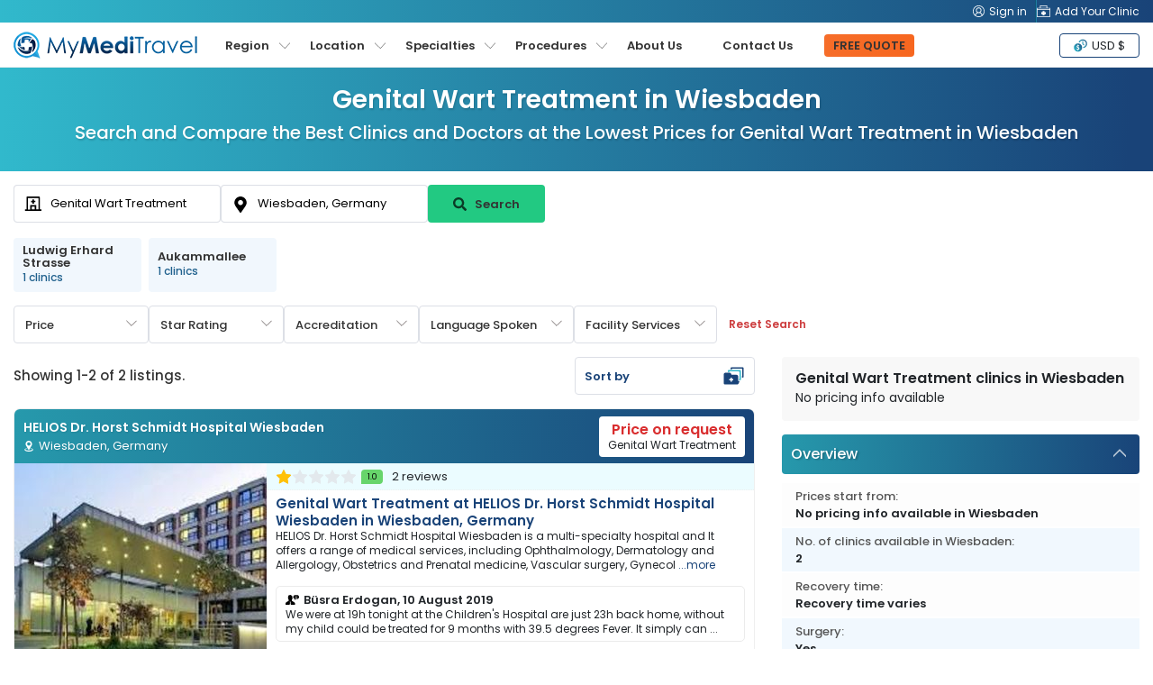

--- FILE ---
content_type: text/html; charset=utf-8
request_url: https://www.google.com/recaptcha/api2/aframe
body_size: 185
content:
<!DOCTYPE HTML><html><head><meta http-equiv="content-type" content="text/html; charset=UTF-8"></head><body><script nonce="GqSkmEg7kPb_O-XYNUQ-Hw">/** Anti-fraud and anti-abuse applications only. See google.com/recaptcha */ try{var clients={'sodar':'https://pagead2.googlesyndication.com/pagead/sodar?'};window.addEventListener("message",function(a){try{if(a.source===window.parent){var b=JSON.parse(a.data);var c=clients[b['id']];if(c){var d=document.createElement('img');d.src=c+b['params']+'&rc='+(localStorage.getItem("rc::a")?sessionStorage.getItem("rc::b"):"");window.document.body.appendChild(d);sessionStorage.setItem("rc::e",parseInt(sessionStorage.getItem("rc::e")||0)+1);localStorage.setItem("rc::h",'1769101127944');}}}catch(b){}});window.parent.postMessage("_grecaptcha_ready", "*");}catch(b){}</script></body></html>

--- FILE ---
content_type: image/svg+xml
request_url: https://www.mymeditravel.com/images/mmt/social/mmt-footer-social-Instagram.svg
body_size: 516
content:
<?xml version="1.0" encoding="utf-8"?>
<!-- Generator: Adobe Illustrator 24.1.2, SVG Export Plug-In . SVG Version: 6.00 Build 0)  -->
<svg version="1.1" id="Layer_1" xmlns="http://www.w3.org/2000/svg" xmlns:xlink="http://www.w3.org/1999/xlink" x="0px" y="0px"
	 viewBox="0 0 11 11" style="enable-background:new 0 0 11 11;" xml:space="preserve">
<style type="text/css">
	.st0{fill:#FFFFFF;}
</style>
<path class="st0" d="M5.5,1.2c1.4,0,1.6,0,2.1,0c0.5,0,0.8,0.1,1,0.2C8.9,1.5,9,1.6,9.2,1.8C9.4,2,9.5,2.1,9.6,2.4
	c0.1,0.2,0.2,0.5,0.2,1c0,0.6,0,0.7,0,2.1c0,1.4,0,1.6,0,2.1c0,0.5-0.1,0.8-0.2,1C9.5,8.9,9.4,9,9.2,9.2C9,9.4,8.9,9.5,8.6,9.6
	c-0.2,0.1-0.5,0.2-1,0.2c-0.6,0-0.7,0-2.1,0c-1.4,0-1.6,0-2.1,0c-0.5,0-0.8-0.1-1-0.2C2.1,9.5,2,9.4,1.8,9.2C1.6,9,1.5,8.9,1.4,8.6
	c-0.1-0.2-0.2-0.5-0.2-1c0-0.6,0-0.7,0-2.1c0-1.4,0-1.6,0-2.1c0-0.5,0.1-0.8,0.2-1C1.5,2.1,1.6,2,1.8,1.8C2,1.6,2.1,1.5,2.4,1.4
	c0.2-0.1,0.5-0.2,1-0.2C3.9,1.2,4.1,1.2,5.5,1.2 M5.5,0.2c-1.4,0-1.6,0-2.2,0C2.8,0.3,2.4,0.4,2,0.5C1.7,0.6,1.4,0.8,1.1,1.1
	C0.8,1.4,0.6,1.7,0.5,2C0.4,2.4,0.3,2.8,0.3,3.3c0,0.6,0,0.7,0,2.2c0,1.4,0,1.6,0,2.2c0,0.6,0.1,0.9,0.2,1.3
	c0.1,0.3,0.3,0.6,0.6,0.9c0.3,0.3,0.6,0.5,0.9,0.6c0.3,0.1,0.7,0.2,1.3,0.2c0.6,0,0.7,0,2.2,0c1.4,0,1.6,0,2.2,0
	c0.6,0,0.9-0.1,1.3-0.2c0.3-0.1,0.6-0.3,0.9-0.6c0.3-0.3,0.5-0.6,0.6-0.9c0.1-0.3,0.2-0.7,0.2-1.3c0-0.6,0-0.7,0-2.2
	c0-1.4,0-1.6,0-2.2c0-0.6-0.1-0.9-0.2-1.3c-0.1-0.3-0.3-0.6-0.6-0.9C9.6,0.8,9.3,0.6,9,0.5C8.6,0.4,8.2,0.3,7.7,0.3
	C7.1,0.2,6.9,0.2,5.5,0.2L5.5,0.2z M5.5,2.8C4,2.8,2.8,4,2.8,5.5C2.8,7,4,8.2,5.5,8.2C7,8.2,8.2,7,8.2,5.5C8.2,4,7,2.8,5.5,2.8z
	 M5.5,7.3c-1,0-1.8-0.8-1.8-1.8c0-1,0.8-1.8,1.8-1.8s1.8,0.8,1.8,1.8C7.3,6.5,6.5,7.3,5.5,7.3z M8.3,2C8,2,7.7,2.3,7.7,2.7
	C7.7,3,8,3.3,8.3,3.3C8.7,3.3,9,3,9,2.7C9,2.3,8.7,2,8.3,2z"/>
</svg>


--- FILE ---
content_type: image/svg+xml
request_url: https://www.mymeditravel.com/images/mmt/mmt-sg-flag.svg
body_size: 367
content:
<svg width="513" height="343" viewBox="0 0 513 343" fill="none" xmlns="http://www.w3.org/2000/svg">
<g clip-path="url(#clip0_1141_6361)">
<path d="M0 0.240234H513V342.233H0V0.240234Z" fill="white"/>
<path d="M0 0.240234H513V171.237H0V0.240234Z" fill="#D80027"/>
<path d="M83.6394 85.7358C83.6394 60.8223 101.15 40.0097 124.531 34.9027C120.868 34.0996 117.129 33.6938 113.379 33.6924C84.6354 33.6924 61.3359 56.9918 61.3359 85.7348C61.3359 114.478 84.6364 137.778 113.379 137.778C117.209 137.778 120.937 137.352 124.531 136.568C101.15 131.463 83.6394 110.65 83.6394 85.7358ZM150.553 37.4106L154.244 48.7698H166.188L156.524 55.7905L160.216 67.1496L150.553 60.1299L140.889 67.1496L144.581 55.7905L134.917 48.7698H146.862L150.553 37.4106Z" fill="white"/>
<path d="M121.581 59.7148L125.271 71.074H137.215L127.551 78.0947L131.243 89.4538L121.581 82.4341L111.917 89.4538L115.609 78.0947L105.945 71.074H117.89L121.581 59.7148ZM179.528 59.7148L183.219 71.074H195.163L185.499 78.0947L189.191 89.4538L179.528 82.4341L169.865 89.4538L173.557 78.0947L163.893 71.074H175.838L179.528 59.7148ZM168.375 93.1711L172.066 104.53H184.01L174.348 111.551L178.039 122.91L168.375 115.89L158.713 122.91L162.404 111.551L152.742 104.53H164.685L168.375 93.1711ZM132.733 93.1711L136.423 104.53H148.367L138.704 111.551L142.395 122.91L132.733 115.89L123.07 122.91L126.761 111.551L117.098 104.53H129.041L132.733 93.1711Z" fill="white"/>
</g>
<defs>
<clipPath id="clip0_1141_6361">
<rect width="513" height="342" fill="white" transform="translate(0 0.236328)"/>
</clipPath>
</defs>
</svg>


--- FILE ---
content_type: image/svg+xml
request_url: https://www.mymeditravel.com/images/mmt/social/mmt-footer-social-Linkedin.svg
body_size: 52
content:
<?xml version="1.0" encoding="utf-8"?>
<!-- Generator: Adobe Illustrator 24.1.2, SVG Export Plug-In . SVG Version: 6.00 Build 0)  -->
<svg version="1.1" id="Layer_1" xmlns="http://www.w3.org/2000/svg" xmlns:xlink="http://www.w3.org/1999/xlink" x="0px" y="0px"
	 viewBox="0 0 11 11" style="enable-background:new 0 0 11 11;" xml:space="preserve">
<style type="text/css">
	.st0{fill:#FFFFFF;}
</style>
<path class="st0" d="M9.9,9.9V6.7c0-1.6-0.3-2.8-2.2-2.8C6.8,3.9,6.2,4.4,6,4.8h0V4H4.2v5.9H6V7c0-0.8,0.1-1.5,1.1-1.5
	c0.9,0,0.9,0.9,0.9,1.6v2.9L9.9,9.9L9.9,9.9z"/>
<path class="st0" d="M1.2,4h1.8v5.9H1.2V4z"/>
<path class="st0" d="M2.2,1.1c-0.6,0-1.1,0.5-1.1,1.1s0.5,1.1,1.1,1.1s1.1-0.5,1.1-1.1S2.7,1.1,2.2,1.1z"/>
</svg>


--- FILE ---
content_type: image/svg+xml
request_url: https://www.mymeditravel.com/images/mmt/social/mmt-footer-social-Twitter.svg
body_size: 75
content:
<?xml version="1.0" encoding="utf-8"?>
<!-- Generator: Adobe Illustrator 24.1.2, SVG Export Plug-In . SVG Version: 6.00 Build 0)  -->
<svg version="1.1" id="Layer_1" xmlns="http://www.w3.org/2000/svg" xmlns:xlink="http://www.w3.org/1999/xlink" x="0px" y="0px"
	 viewBox="0 0 310 310" style="enable-background:new 0 0 310 310;" xml:space="preserve">
<style type="text/css">
	.st0{fill:#FFFFFF;}
</style>
<path class="st0" d="M293.4,295h-83l-76-110.7L39.2,295H14.6l108.9-126.5L14.6,10h83l72,104.8L259.7,10h24.6L180.5,130.7h0
	L293.4,295z M222,277.3h37.8L85.8,28.5H48L222,277.3z"/>
</svg>


--- FILE ---
content_type: application/javascript
request_url: https://api.ipify.org/?format=jsonp&callback=getIP
body_size: -48
content:
getIP({"ip":"13.58.218.207"});